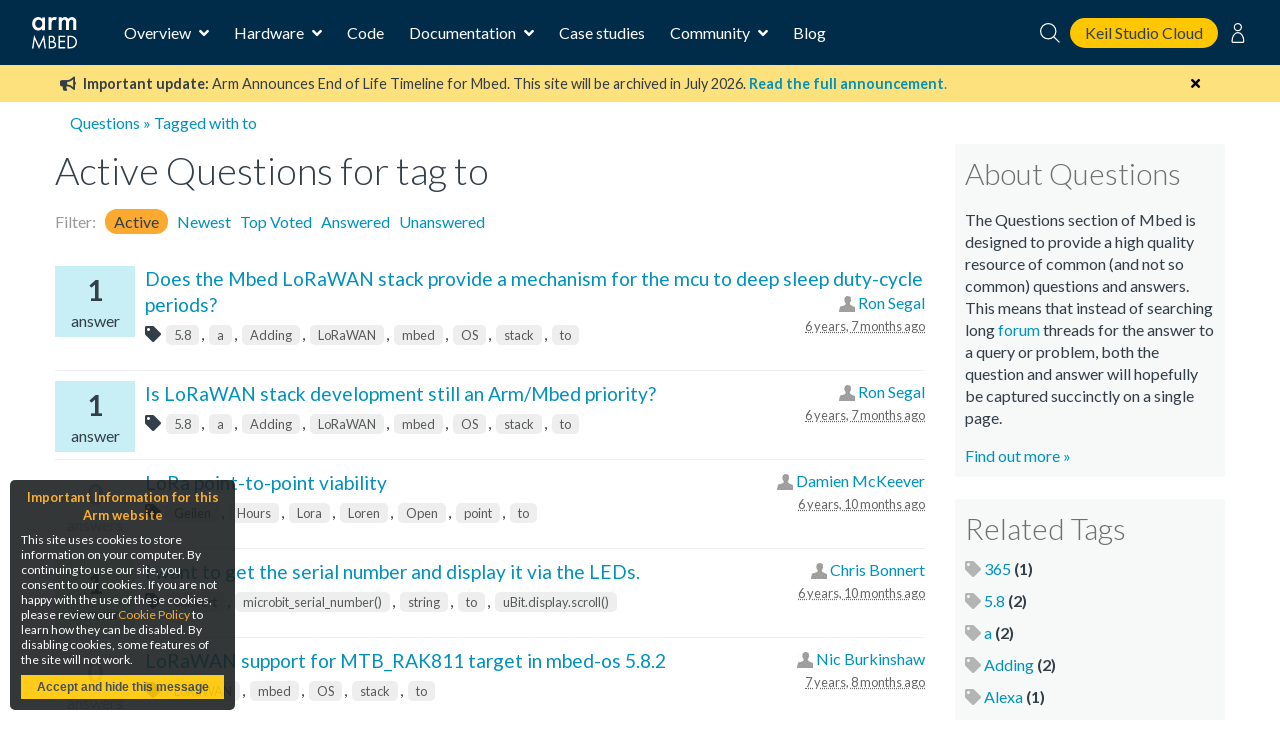

--- FILE ---
content_type: text/html; charset=utf-8
request_url: https://os.mbed.com/questions/tag/to/
body_size: 9637
content:
<!DOCTYPE html>






<html class="no-js" lang="en">

<head>
    

    <title>

Questions for tag to

 | Mbed</title>
    

    <meta charset="utf-8" />
    <meta http-equiv="X-UA-Compatible" content="IE=9; IE=8; IE=7; IE=EDGE" />
    <!-- Set the viewport width to device width for mobile -->
    <meta name="viewport" content="user-scalable=yes,width=device-width,initial-scale=0.9" />

    

<!-- Google Analytics -->
<script>
(function(i,s,o,g,r,a,m){i['GoogleAnalyticsObject']=r;i[r]=i[r]||function(){
(i[r].q=i[r].q||[]).push(arguments)},i[r].l=1*new Date();a=s.createElement(o),
m=s.getElementsByTagName(o)[0];a.async=1;a.src=g;m.parentNode.insertBefore(a,m)
})(window,document,'script','https://www.google-analytics.com/analytics.js','ga');

ga('create', 'UA-1447836-8');
ga('require', 'GTM-WXMLD4S')
</script>

<!-- Google Tag Manager -->
<script>(function(w,d,s,l,i){w[l]=w[l]||[];w[l].push({'gtm.start':
new Date().getTime(),event:'gtm.js'});var f=d.getElementsByTagName(s)[0],
j=d.createElement(s),dl=l!='dataLayer'?'&l='+l:'';j.async=true;j.src=
'https://www.googletagmanager.com/gtm.js?id='+i+dl+'&gtm_auth=SMYNPwM0ICsV00c1ZHETqQ&gtm_preview=env-2&gtm_cookies_win=x';f.parentNode.insertBefore(j,f);
})(window,document,'script','dataLayer','GTM-M6FZ495');</script>


    <script>
    (function(h,o,t,j,a,r){
        h.hj=h.hj||function(){(h.hj.q=h.hj.q||[]).push(arguments)};
        h._hjSettings={hjid:971746,hjsv:6};
        a=o.getElementsByTagName('head')[0];
        r=o.createElement('script');r.async=1;
        r.src=t+h._hjSettings.hjid+j+h._hjSettings.hjsv;
        a.appendChild(r);
    })(window,document,'https://static.hotjar.com/c/hotjar-','.js?sv=');
</script>



<!-- Favicons -->
<link rel="apple-touch-icon" sizes="57x57" href="/static/img/favicons/apple-icon-57x57.png">
<link rel="apple-touch-icon" sizes="60x60" href="/static/img/favicons/apple-icon-60x60.png">
<link rel="apple-touch-icon" sizes="72x72" href="/static/img/favicons/apple-icon-72x72.png">
<link rel="apple-touch-icon" sizes="76x76" href="/static/img/favicons/apple-icon-76x76.png">
<link rel="apple-touch-icon" sizes="114x114" href="/static/img/favicons/apple-icon-114x114.png">
<link rel="apple-touch-icon" sizes="120x120" href="/static/img/favicons/apple-icon-120x120.png">
<link rel="apple-touch-icon" sizes="144x144" href="/static/img/favicons/apple-icon-144x144.png">
<link rel="apple-touch-icon" sizes="152x152" href="/static/img/favicons/apple-icon-152x152.png">
<link rel="apple-touch-icon" sizes="180x180" href="/static/img/favicons/apple-icon-180x180.png">
<link rel="icon" type="image/png" sizes="192x192"  href="/static/img/favicons/android-icon-192x192.png">
<link rel="icon" type="image/png" sizes="32x32" href="/static/img/favicons/favicon-32x32.png">
<link rel="icon" type="image/png" sizes="96x96" href="/static/img/favicons/favicon-96x96.png">
<link rel="icon" type="image/png" sizes="16x16" href="/static/img/favicons/favicon-16x16.png">
<link rel="manifest" href="/static/img/favicons/manifest.json">
<link rel="shortcut icon" href="/static/img/favicon.ico?">
<meta name="msapplication-TileColor" content="#ffffff">
<meta name="msapplication-TileImage" content="/static/img/favicons/ms-icon-144x144.png">
<meta name="theme-color" content="#ffffff">

<link rel="stylesheet" href="https://fonts.googleapis.com/css?family=Lato:300,400,700">

<link rel="stylesheet" href="/static/CACHE/css/output.811e2930ab34.css" type="text/css">


    
<link type="text/css" href="/static/css/questions/questions.css" rel="stylesheet"/>

    

    <link rel="stylesheet" type="text/css" href="/static/legacy-main.986d36e4640c.css">
    <script type="text/javascript" src="/static/legacy-bundle.d4c318d04056.js"></script>

    <script src="/static/CACHE/js/output.b4f0ddd57a31.js"></script>
    <script type="text/javascript">
        var MTIProjectId='531df303-da6d-4e1e-934d-ec3ecdc164a9';
        (function() {
            var mtiTracking = document.createElement('script');
            mtiTracking.type='text/javascript';
            mtiTracking.async='true';
            mtiTracking.src="/static/js/mtiFontTrackingCode.js";
            (document.getElementsByTagName('head')[0]||document.getElementsByTagName('body')[0]).appendChild( mtiTracking );
        })();
    </script>

    
    


    
</head>

<body>

    <!-- Google Tag Manager (noscript) -->
    <noscript><iframe src="https://www.googletagmanager.com/ns.html?id=GTM-M6FZ495&gtm_auth=3a8Vwkp5SsDiYq6tYR1ObQ&gtm_preview=env-6&gtm_cookies_win=x"
    height="0" width="0" style="display:none;visibility:hidden"></iframe></noscript>
    <!-- End Google Tag Manager (noscript) -->

    








<div class="mbed-nav">
    <div class="mbed-nav__mobile-menu-control">
        <i class="mbed-nav__mobile-menu-control-open fas fa-bars fa-fw"></i>
        <i class="mbed-nav__mobile-menu-control-close fas fa-times is-hidden fa-fw"></i>
        <i class="mbed-nav__mobile-menu-control-back fas fa-angle-left is-hidden fa-fw"></i>
    </div>
    <div class="mbed-nav__logo">
        <a href="https://os.mbed.com">
            <svg><use xlink:href="/static/img/mbed_nav_spritesheet.8ac20221a123.svg?v3#logo"></use></svg>
        </a>
    </div>
    <div class="mbed-nav__menu">

        <!-- Main menu -->
        <nav class="mbed-nav__main-menu">
            <ul class="mbed-nav__dropdown-menu">
                <li class="has-dropdown">
                    Overview

                    <div class="mbed-nav__dropdown-menu-content">

                        <!-- Overview dropdown menu -->
                        <div class="mbed-nav__overview-menu">
                            <section>
                                <p>Operating system</p>
                                <ul>
                                    <li>
                                        <a href="https://os.mbed.com/mbed-os/" class="mbed-nav__icon-link-detail">
                                            <svg><use xlink:href="/static/img/mbed_nav_spritesheet.8ac20221a123.svg?v3#mbed_os"></use></svg>
                                            <div>
                                                <p>Mbed OS</p>
                                                <p>The open source OS for Cortex-M devices</p>
                                            </div>
                                        </a>
                                    </li>
                                </ul>
                            </section>

                            <section>
                                <p>Development tools</p>
                                <ul>
                                    <li>
                                        <a href="https://www.keil.arm.com/mbed/?utm_source=mbed_com&utm_medium=compiler_button&utm_campaign=mbed_com_promo" class="mbed-nav__icon-link-detail">
                                             <svg><use href="/static/img/keil_studio_icon.2c56c28014c6.svg?#keil_studio_icon"></use></svg>
                                            <div>
                                                <p>Keil Studio Cloud</p>
                                                <p>Arm's IDE for IoT, embedded and Mbed development</p>
                                            </div>
                                         </a>
                                     </li>
                                    <li>
                                        <a href="https://os.mbed.com/studio/" class="mbed-nav__icon-link-detail">
                                            <svg><use xlink:href="/static/img/mbed_nav_spritesheet.8ac20221a123.svg?v3#mbed_studio"></use></svg>
                                            <div>
                                                <p>Mbed Studio</p>
                                                <p>Download the desktop IDE for Mbed OS</p>
                                            </div>
                                        </a>
                                    </li>
                                    <li>
                                        <a href="https://os.mbed.com/docs/mbed-os/latest/quick-start/offline-with-mbed-cli.html" class="mbed-nav__icon-link-detail">

                                            <svg><use xlink:href="/static/img/mbed_nav_spritesheet.8ac20221a123.svg?v3#mbed_cli"></use></svg>
                                            <div>
                                               <p>Mbed CLI</p>
                                               <p>Command line access to Mbed tools and services</p>
                                            </div>
                                        </a>
                                    </li>
                                </ul>
                            </section>

                            <section>
                                <p>Security and Connectivity</p>
                                <ul>
                                    <li>
                                        <a href="https://tls.mbed.org" class="mbed-nav__icon-link-detail">
                                            <svg><use xlink:href="/static/img/mbed_nav_spritesheet.8ac20221a123.svg?v3#mbed_tls_crypto"></use></svg>
                                            <div>
                                                <p>Mbed TLS and Mbed Crypto</p>
                                                <p>Industry standard TLS stack and crypto library</p>
                                            </div>
                                        </a>
                                    </li>
                                    <li>
                                        <a href="https://os.mbed.com/connectivity-technologies/" class="mbed-nav__icon-link-detail">
                                            <svg><use xlink:href="/static/img/mbed_nav_spritesheet.8ac20221a123.svg?v3#connectivity"></use></svg>
                                            <div>
                                                <p>Connectivity</p>
                                                <p>BLE, WiFi, Cellular, LoRaWAN and more</p>
                                            </div>
                                        </a>
                                    </li>
                                </ul>
                            </section>
                        </div>
                    </div>
                </li>
                <li class="has-dropdown">
                    Hardware

                    <!-- Hardware dropdown menu -->
                    <div class="mbed-nav__dropdown-menu-content">
                        <div class="mbed-nav__hardware-dropdown">
                            <ul class="mbed-nav__hardware-menu">
                                <li>
                                    <a href="https://os.mbed.com/platforms/" class="mbed-nav__icon-link-detail">
                                        <svg><use xlink:href="/static/img/mbed_nav_spritesheet.8ac20221a123.svg?v3#boards"></use></svg>
                                        <div>
                                            <p>Boards</p>
                                            <p>Build your Mbed projects with development boards for Arm Cortex processors and MCUs</p>
                                        </div>
                                    </a>
                                </li>
                                <li>
                                    <a href="https://os.mbed.com/modules/" class="mbed-nav__icon-link-detail">
                                        <svg><use xlink:href="/static/img/mbed_nav_spritesheet.8ac20221a123.svg?v3#modules"></use></svg>
                                        <div>
                                            <p>Modules</p>
                                            <p>Modules include a MCU, connectivity and onboard memory, making them ideal for designing IoT products for mass production</p>
                                        </div>
                                    </a>
                                </li>
                                <li>
                                    <a href="https://os.mbed.com/components/" class="mbed-nav__icon-link-detail">
                                        <svg><use xlink:href="/static/img/mbed_nav_spritesheet.8ac20221a123.svg?v3#components"></use></svg>
                                        <div>
                                            <p>Components</p>
                                            <p>The component database hosts libraries for different sensors, actuators, radios, inputs, middleware and IoT services</p>
                                        </div>
                                    </a>
                                </li>
                                <li>
                                    <a href="https://os.mbed.com/hardware/" class="mbed-nav__icon-link-detail">
                                        <svg><use xlink:href="/static/img/mbed_nav_spritesheet.8ac20221a123.svg?v3#hardware_overview"></use></svg>
                                        <div>
                                            <p>Hardware overview & Mbed Enabled</p>
                                            <p>Learn about hardware support for Mbed, as well as the Mbed Enabled program, which identifies Mbed compatible products</p>
                                        </div>
                                    </a>
                                </li>
                                <li>
                                    <a href="https://os.mbed.com/docs/mbed-os/latest/porting/arm-mbed-hdk.html" class="mbed-nav__icon-link-detail">
                                        <svg><use xlink:href="/static/img/mbed_nav_spritesheet.8ac20221a123.svg?v3#mbed_hdk"></use></svg>
                                        <div>
                                            <p>Mbed HDK</p>
                                            <p>Reference designs, schematics and board layouts to develop production hardware and Mbed-compatible development boards</p>
                                        </div>
                                    </a>
                                </li>
                            </ul>
                        </div>
                    </div>

                </li>
                <li><a href="https://os.mbed.com/code/">Code</a></li>
                <li class="has-dropdown">
                    Documentation

                    <!-- Documentation dropdown menu -->
                    <div class="mbed-nav__dropdown-menu-content">
                        <div class="mbed-nav__documentation-dropdown">
                            <ul class="mbed-nav__documentation-menu">
                                <li>
                                    <a href="https://os.mbed.com/docs/mbed-os/">Mbed OS</a>
                                </li>
                                <li>
                                    <a
                                        href="https://developer.arm.com/documentation/102497/latest/Arm-Keil-Studio-Cloud">
                                        Keil Studio
                                    </a>
                                </li>
                                <li>
                                    <a href="https://os.mbed.com/docs/mbed-studio/">Mbed Studio</a>
                                </li>
                            </ul>
                        </div>
                    </div>
                </li>
                <li><a href="https://os.mbed.com/built-with-mbed/">Case studies</a></li>
                <li class="has-dropdown">
                    Community

                    <!-- Community dropdown menu -->
                    <div class="mbed-nav__dropdown-menu-content">
                        <div class="mbed-nav__community-dropdown">
                            <ul class="mbed-nav__community-menu">
                                <li>
                                    <a href="https://forums.mbed.com">Forum</a>
                                </li>
                                <li>
                                    <a href="https://os.mbed.com/docs/mbed-os/latest/contributing/index.html">Contribute</a>
                                </li>
                                <li>
                                    <a href="https://www.youtube.com/playlist?list=PLKjl7IFAwc4R4plIZe4IuHlsn8zW7rvKh">Mbed OS Tech Forum</a>
                                </li>
                                <li>
                                    <a href="https://os.mbed.com/support/">Report a problem</a>
                                </li>
                            </ul>
                        </div>
                    </div>
                </li>
                <li>
                    <a href="https://os.mbed.com/blog/">Blog</a>
                </li>
            </ul>
        </nav>
    </div>
    <div class="mbed-nav__user-controls">
        <div class="mbed-nav__user-controls-top">
            <div class="mbed-nav__search">
                <form id="mbed-nav__search-box" class="is-hidden" action="https://os.mbed.com/search" method="GET">
                    <div class="mbed-nav__search-box">
                        <input type="search" name="q" placeholder="Search...">
                        <button type="submit">
                            <svg class="stroke-white"><use xlink:href="/static/img/mbed_nav_spritesheet.8ac20221a123.svg?v3#search"></use></svg>
                        </button>
                    </div>
                </form>
                <i class="mbed-nav__search-close fas fa-times is-hidden"></i>
                <svg class="mbed-nav__search-open stroke-white"><use xlink:href="/static/img/mbed_nav_spritesheet.8ac20221a123.svg?v3#search"></use></svg>
            </div>
            <a class="mbed-nav__cta" href="https://studio.keil.arm.com/mbed" target="_blank">
                Keil Studio Cloud
            </a>

            
                
                <nav class="mbed-nav__logged-out-nav">
                    <ul class="mbed-nav__dropdown-menu">
                        <li>
                            <svg class="stroke-white"><use xlink:href="/static/img/mbed_nav_spritesheet.8ac20221a123.svg?v3#profile"></use></svg>

                            <!-- Logged out dropdown menu -->
                            <div class="mbed-nav__dropdown-menu-content">
                                <div class="mbed-nav__logged-out-dropdown">
                                    <ul class="mbed-nav__logged-out-menu">
                                        <li><a href="/account/login/?next=/questions/tag/to/">Log in or Sign up</a></li>
                                    </ul>
                                </div>
                            </div>
                        </li>
                    </ul>
                </nav>
                
            
        </div>
    </div>
    <div class="mbed-nav__spacer"></div>
</div>
<div class="mbed-nav__mobile-menu-cover is-hidden">
    <div class="mbed-nav__mobile-menu">

        <div id="mbed-nav__main-menu-mobile">
            <div class="mbed-nav__user-controls-mobile">
                <div class="mbed-nav__user-controls-top-mobile">
                    <form action="https://os.mbed.com/search" method="GET">
                        <div class="mbed-nav__search-box mbed-nav__search-box--light">
                            <input type="search" name="q" placeholder="Search...">
                            <button type="submit">
                                <svg class="stroke-dark-grey"><use xlink:href="/static/img/mbed_nav_spritesheet.8ac20221a123.svg?v3#search"></use></svg>
                            </button>
                        </div>
                    </form>
                    
                        
                        <a href="/account/login/?next=/questions/tag/to/">Log in or Sign up</a>
                        
                    
                </div>
            </div>

            <ul class="mbed-nav__side-menu">
                <li>
                    <input type="checkbox" name="accordion-toggle" id="overview-accordion">
                    <label for="overview-accordion">Overview</label>
                    <div class="accordion_content">
                        <ul class="overview-menu-mobile">
                            <li>
                                <p>Operating system</p>
                                <ul>
                                    <li>
                                        <a href="https://os.mbed.com/mbed-os/" class="mbed-nav__icon-link">
                                            <svg><use xlink:href="/static/img/mbed_nav_spritesheet.8ac20221a123.svg?v3#mbed_os"></use></svg>
                                            <p>Mbed OS</p>
                                        </a>
                                    </li>
                                    

                                </ul>
                            </li>
                            <li>
                                <p>Development tools</p>
                                <ul>
                                    <li>
                                        <a href="https://os.mbed.com/studio/" class="mbed-nav__icon-link">
                                            <svg><use xlink:href="/static/img/mbed_nav_spritesheet.8ac20221a123.svg?v3#mbed_studio"></use></svg>
                                            <p>Mbed Studio</p>
                                        </a>
                                    </li>
                                    <li>
                                        <a href="https://www.keil.arm.com/mbed/?utm_source=mbed_com&utm_medium=compiler_button&utm_campaign=mbed_com_promo" class="mbed-nav__icon-link">
                                             <svg><use href="/static/img/keil_studio_icon.2c56c28014c6.svg?#keil_studio_icon"></use></svg>
                                            <p>Keil Studio</p>
                                        </a>
                                    </li>
                                    <li>
                                        <a href="https://os.mbed.com/docs/mbed-os/latest/quick-start/offline-with-mbed-cli.html" class="mbed-nav__icon-link">
                                            <svg><use xlink:href="/static/img/mbed_nav_spritesheet.8ac20221a123.svg?v3#mbed_cli"></use></svg>
                                            <p>Mbed CLI</p>
                                        </a>
                                    </li>
                                </ul>
                            </li>
                            <li>
                                <p>Security and connectivity</p>
                                <ul>
                                    <li>
                                        <a href="https://tls.mbed.org" class="mbed-nav__icon-link">
                                            <svg><use xlink:href="/static/img/mbed_nav_spritesheet.8ac20221a123.svg?v3#mbed_tls_crypto"></use></svg>
                                            <p>Mbed TLS and Mbed Crypto</p>
                                        </a>
                                    </li>
                                    <li>
                                        <a href="https://os.mbed.com/connectivity-technologies/" class="mbed-nav__icon-link">
                                            <svg><use xlink:href="/static/img/mbed_nav_spritesheet.8ac20221a123.svg?v3#connectivity"></use></svg>
                                            <p>Connectivity</p>
                                        </a>
                                    </li>
                                </ul>
                            </li>
                        </ul>
                    </div>
                </li>
                <li>
                    <input type="checkbox" name="accordion-toggle" id="hardware-accordion">
                    <label for="hardware-accordion">Hardware</label>
                    <div class="accordion_content">
                        <ul>
                            <li>
                                <a href="https://os.mbed.com/platforms/" class="mbed-nav__icon-link">
                                    <svg><use xlink:href="/static/img/mbed_nav_spritesheet.8ac20221a123.svg?v3#boards"></use></svg>
                                    <p>Boards</p>
                                </a>
                            </li>
                            <li>
                                <a href="https://os.mbed.com/modules/" class="mbed-nav__icon-link">
                                    <svg><use xlink:href="/static/img/mbed_nav_spritesheet.8ac20221a123.svg?v3#modules"></use></svg>
                                    <p>Modules</p>
                                </a>
                            </li>
                            <li>
                                <a href="https://os.mbed.com/components/" class="mbed-nav__icon-link">
                                    <svg><use xlink:href="/static/img/mbed_nav_spritesheet.8ac20221a123.svg?v3#components"></use></svg>
                                    <p>Components</p>
                                </a>
                            </li>
                            <li>
                                <a href="https://os.mbed.com/hardware/" class="mbed-nav__icon-link">
                                    <svg><use xlink:href="/static/img/mbed_nav_spritesheet.8ac20221a123.svg?v3#hardware_overview"></use></svg>
                                    <p>Hardware overview & Mbed Enabled</p>
                                </a>
                            </li>
                            <li>
                                <a href="https://os.mbed.com/docs/mbed-os/latest/porting/arm-mbed-hdk.html" class="mbed-nav__icon-link">
                                    <svg><use xlink:href="/static/img/mbed_nav_spritesheet.8ac20221a123.svg?v3#mbed_hdk"></use></svg>
                                    <p>Mbed HDK</p>
                                </a>
                            </li>
                        </ul>
                    </div>
                </li>
                <li><a href="https://os.mbed.com/code/">Code</a></li>
                <li>
                    <input type="checkbox" name="accordion-toggle" id="documentation-accordion">
                    <label for="documentation-accordion">Documentation</label>
                    <div class="accordion_content">
                        <ul>
                            <li><a href="https://os.mbed.com/docs/mbed-os/">Mbed OS</a></li>
                            <li><a href="https://os.mbed.com/docs/mbed-studio/">Mbed Studio</a></li>
                            <li>
                              <a
                                href="https://developer.arm.com/documentation/102497/1-5/Arm-Keil-Studio/?utm_source=mbed_com&utm_medium=nav_docs_link&utm_campaign=mbed_com_promo">
                                Keil Studio
                              </a>
                            </li>
                        </ul>
                    </div>
                </li>
                <li><a href="https://os.mbed.com/built-with-mbed/">Case studies</a></li>
                <li>
                    <input type="checkbox" name="accordion-toggle" id="community-accordion">
                    <label for="community-accordion">Community</label>
                    <div class="accordion_content">
                        <ul>
                            <li><a href="https://forums.mbed.com">Forum</a></li>
                            <li><a href="https://os.mbed.com/docs/mbed-os/latest/contributing/index.html">Contribute</a></li>
                            <li><a href="https://www.youtube.com/playlist?list=PLKjl7IFAwc4R4plIZe4IuHlsn8zW7rvKh">Mbed OS Tech Forum</a></li>
                            <li><a href="https://os.mbed.com/support/">Report a problem</a></li>
                        </ul>
                    </div>
                </li>
                <li><a href="https://os.mbed.com/blog/">Blog</a></li>
            </ul>
        </div>

        
    </div>
</div>



    <div id="main-content">
        

        

        

        
            
<div class="banner warning" data-dismissable data-dismissable-id="mbed_deprecation_july_2024">
  <div class="banner-row">
    <button class="dismiss-button fas fa-times"></button>
    
 <p>
	 <i class="fas fa-bullhorn" aria-hidden="true"></i>
     <strong>Important update:</strong> Arm Announces End of Life Timeline for Mbed. This site will be archived in July 2026.
	 <a href="https://os.mbed.com/blog/entry/Important-Update-on-Mbed/" target="_blank">
		 <strong>Read the full announcement</strong>.
	 </a>
 </p>

  </div>
</div>


        

        
            

        

        
        <div>
            <div class="row" id="top">
                <div class="six columns">
                    <div class="breadcrumbs">
                        


<a href="/questions">Questions</a>



&raquo; Tagged with to



                    </div>
                </div>
                <div class="six columns header search-block">
                    
                    
                </div>
            </div>
            
        </div>
        

        
<div class="row">
    <div class="nine columns main-content" id="mbed-content">
        
    
    <h2 class="qheader">
         Active Questions for tag to
        
        
        
        
        
        
        
            &nbsp;
     </h2>



    <div class="page-header">
        <dl class="sub-nav">
            <dt>Filter:</dt>
            <dd  class="active" ><a title="Questions with the latest activity first" href="?sort=">Active</a></dd>
            <dd ><a title="Questions in the order they were posted" href="?sort=created">Newest</a></dd>
            <dd  href="?sort=votes"><a title="Questions with the most votes first" href="?sort=votes">Top Voted</a></dd>
            <dd ><a title="Questions with an accepted answer" href="?sort=answered">Answered</a></dd>
            <dd ><a title="Questions that have no answers" href="?sort=unanswered">Unanswered</a></dd>
             
        </dl>
    </div>
    
    


<div  class="question">
    <a href="/questions/84894/Does-the-Mbed-LoRaWAN-stack-provide-a-me/" style="color: inherit !important;">
        <div class="stats">
            
            <div class="answers hasanswers" title="This question has 1 answers.">
            
            <div class="qstat">1</div> answer
            </div>
        </div>
    </a>
    <a href="/questions/84894/Does-the-Mbed-LoRaWAN-stack-provide-a-me/" class="title" title="We&#x27;re currently using a modified STM/Semtech LoRaWAN stack for the sensor boards that we design (currently incorporating AcSIP S76S mcu/radio modules…">Does the Mbed LoRaWAN stack provide a mechanism for the mcu to deep sleep duty-cycle periods?</a>
    
    <span class="qdata">
        

<span class="author_info">
    <img class="icon" src="/media/cache/img/default_profile.jpg.16x16_q85_crop-center.jpg" alt="" />
    <a href="/users/kiwironnie/">Ron Segal</a>
</span>
<br>
        <abbr title="Thu 06 Jun 2019 09:35">6 years, 7 months ago</abbr>
    </span>
    <p class="tags">
    
    <i class="fas fa-tag" aria-hidden="true"></i>
    
    <a href="/questions/tag/5.8">5.8</a>, 
    
    <a href="/questions/tag/a">a</a>, 
    
    <a href="/questions/tag/Adding">Adding</a>, 
    
    <a href="/questions/tag/LoRaWAN">LoRaWAN</a>, 
    
    <a href="/questions/tag/mbed">mbed</a>, 
    
    <a href="/questions/tag/OS">OS</a>, 
    
    <a href="/questions/tag/stack">stack</a>, 
    
    <a href="/questions/tag/to">to</a>
    
    
    </p>
</div>



<div  class="question">
    <a href="/questions/84892/Is-LoRaWAN-stack-development-still-an-Ar/" style="color: inherit !important;">
        <div class="stats">
            
            <div class="answers hasanswers" title="This question has 1 answers.">
            
            <div class="qstat">1</div> answer
            </div>
        </div>
    </a>
    <a href="/questions/84892/Is-LoRaWAN-stack-development-still-an-Ar/" class="title" title="Hi Folks

We&#x27;ve been considering shifting from using a modified STM/Semtech LoRaWAN stack for the sensor boards that we design (currently incorpora…">Is LoRaWAN stack development still an Arm/Mbed priority?</a>
    
    <span class="qdata">
        

<span class="author_info">
    <img class="icon" src="/media/cache/img/default_profile.jpg.16x16_q85_crop-center.jpg" alt="" />
    <a href="/users/kiwironnie/">Ron Segal</a>
</span>
<br>
        <abbr title="Thu 06 Jun 2019 09:31">6 years, 7 months ago</abbr>
    </span>
    <p class="tags">
    
    <i class="fas fa-tag" aria-hidden="true"></i>
    
    <a href="/questions/tag/5.8">5.8</a>, 
    
    <a href="/questions/tag/a">a</a>, 
    
    <a href="/questions/tag/Adding">Adding</a>, 
    
    <a href="/questions/tag/LoRaWAN">LoRaWAN</a>, 
    
    <a href="/questions/tag/mbed">mbed</a>, 
    
    <a href="/questions/tag/OS">OS</a>, 
    
    <a href="/questions/tag/stack">stack</a>, 
    
    <a href="/questions/tag/to">to</a>
    
    
    </p>
</div>



<div  class="question">
    <a href="/questions/85219/LoRa-point-to-point-viability/" style="color: inherit !important;">
        <div class="stats">
            
            <div class="answers noanswers" title="This question has no answers.">
            
            <div class="qstat">0</div> answers
            </div>
        </div>
    </a>
    <a href="/questions/85219/LoRa-point-to-point-viability/" class="title" title="We are worried that a network built to use LoRa point-to-point might become non-viable if LoRaWAN becomes successful and popular, so that the point-t…">LoRa point-to-point viability</a>
    
    <span class="qdata">
        

<span class="author_info">
    <img class="icon" src="/media/cache/img/default_profile.jpg.16x16_q85_crop-center.jpg" alt="" />
    <a href="/users/DamienMcKeever/">Damien McKeever</a>
</span>
<br>
        <abbr title="Fri 22 Mar 2019 21:16">6 years, 10 months ago</abbr>
    </span>
    <p class="tags">
    
    <i class="fas fa-tag" aria-hidden="true"></i>
    
    <a href="/questions/tag/Geilen">Geilen</a>, 
    
    <a href="/questions/tag/Hours">Hours</a>, 
    
    <a href="/questions/tag/Lora">Lora</a>, 
    
    <a href="/questions/tag/Loren">Loren</a>, 
    
    <a href="/questions/tag/Open">Open</a>, 
    
    <a href="/questions/tag/point">point</a>, 
    
    <a href="/questions/tag/to">to</a>
    
    
    </p>
</div>



<div  class="question">
    <a href="/questions/85156/I-want-to-get-the-serial-number-and-disp/" style="color: inherit !important;">
        <div class="stats">
            
            <div class="answers solved"  title="This question has been solved.">
            
            <div class="qstat">1</div> answer
            </div>
        </div>
    </a>
    <a href="/questions/85156/I-want-to-get-the-serial-number-and-disp/" class="title" title="I want to get the serial number and display it via the LEDs.

I have this code to get the serial number:

uint32_t sn = microbit_serial_number();…">I want to get the serial number and display it via the LEDs.</a>
    
    <span class="qdata">
        

<span class="author_info">
    <img class="icon" src="/media/cache/img/default_profile.jpg.16x16_q85_crop-center.jpg" alt="" />
    <a href="/users/ChrisBon/">Chris Bonnert</a>
</span>
<br>
        <abbr title="Mon 18 Mar 2019 16:46">6 years, 10 months ago</abbr>
    </span>
    <p class="tags">
    
    <i class="fas fa-tag" aria-hidden="true"></i>
    
    <a href="/questions/tag/convert">convert</a>, 
    
    <a href="/questions/tag/microbit_serial_number()">microbit_serial_number()</a>, 
    
    <a href="/questions/tag/string">string</a>, 
    
    <a href="/questions/tag/to">to</a>, 
    
    <a href="/questions/tag/uBit.display.scroll()">uBit.display.scroll()</a>
    
    
    </p>
</div>



<div  class="question">
    <a href="/questions/81016/LoRaWAN-support-for-MTB_RAK811-target-in/" style="color: inherit !important;">
        <div class="stats">
            
            <div class="answers noanswers" title="This question has no answers.">
            
            <div class="qstat">0</div> answers
            </div>
        </div>
    </a>
    <a href="/questions/81016/LoRaWAN-support-for-MTB_RAK811-target-in/" class="title" title="Hi,

I am very happy with the LoRaWAN node example running on the STMicro DISCO-072CZ-LRWAN1 and I posted about it on my site: - https://nicbkw.com…">LoRaWAN support for MTB_RAK811 target in mbed-os 5.8.2</a>
    
    <span class="qdata">
        

<span class="author_info">
    <img class="icon" src="/media/cache/img/default_profile.jpg.16x16_q85_crop-center.jpg" alt="" />
    <a href="/users/nicbkw/">Nic Burkinshaw</a>
</span>
<br>
        <abbr title="Wed 02 May 2018 10:55">7 years, 8 months ago</abbr>
    </span>
    <p class="tags">
    
    <i class="fas fa-tag" aria-hidden="true"></i>
    
    <a href="/questions/tag/LoRaWAN">LoRaWAN</a>, 
    
    <a href="/questions/tag/mbed">mbed</a>, 
    
    <a href="/questions/tag/OS">OS</a>, 
    
    <a href="/questions/tag/stack">stack</a>, 
    
    <a href="/questions/tag/to">to</a>
    
    
    </p>
</div>



<div  class="question">
    <a href="/questions/80965/lpc4337-to-54608-migration/" style="color: inherit !important;">
        <div class="stats">
            
            <div class="answers hasanswers" title="This question has 1 answers.">
            
            <div class="qstat">1</div> answer
            </div>
        </div>
    </a>
    <a href="/questions/80965/lpc4337-to-54608-migration/" class="title" title="dear, can you tell me if it&#x27;s possible migration of my code on lpc4337 on 54608 demo board?
thanks
Mostarda N.
naz.mostarda@gmail.com
">lpc4337 to 54608 migration</a>
    
    <span class="qdata">
        

<span class="author_info">
    <img class="icon" src="/media/cache/img/default_profile.jpg.16x16_q85_crop-center.jpg" alt="" />
    <a href="/users/deltamacchinerieti/">nazzareno mostarda</a>
</span>
<br>
        <abbr title="Fri 20 Apr 2018 21:32">7 years, 9 months ago</abbr>
    </span>
    <p class="tags">
    
    <i class="fas fa-tag" aria-hidden="true"></i>
    
    <a href="/questions/tag/how">how</a>, 
    
    <a href="/questions/tag/LPCXpresso54608&#x27;s">LPCXpresso54608&#x27;s</a>, 
    
    <a href="/questions/tag/Panel">Panel</a>, 
    
    <a href="/questions/tag/the">the</a>, 
    
    <a href="/questions/tag/to">to</a>, 
    
    <a href="/questions/tag/touch">touch</a>, 
    
    <a href="/questions/tag/use">use</a>
    
    
    </p>
</div>



<div  class="question">
    <a href="/questions/80946/Sample-program-for-NRF52832-read-on-one-/" style="color: inherit !important;">
        <div class="stats">
            
            <div class="answers noanswers" title="This question has no answers.">
            
            <div class="qstat">0</div> answers
            </div>
        </div>
    </a>
    <a href="/questions/80946/Sample-program-for-NRF52832-read-on-one-/" class="title" title="Looking for something where I can push say button 1 on one nrf52832DK and have it light the LED1 on the 2nd NRF52832DK
Thank you">Sample program for NRF52832. read on one NRF52832 DK and send to 2nd NRF52832DK</a>
    
    <span class="qdata">
        

<span class="author_info">
    <img class="icon" src="/media/cache/img/default_profile.jpg.16x16_q85_crop-center.jpg" alt="" />
    <a href="/users/DarrylG/">Darryl Gilbert</a>
</span>
<br>
        <abbr title="Wed 18 Apr 2018 19:06">7 years, 9 months ago</abbr>
    </span>
    <p class="tags">
    
    <i class="fas fa-tag" aria-hidden="true"></i>
    
    <a href="/questions/tag/another">another</a>, 
    
    <a href="/questions/tag/nrf52832">nrf52832</a>, 
    
    <a href="/questions/tag/to">to</a>
    
    
    </p>
</div>



<div  class="question">
    <a href="/questions/80770/cannot-flash-blink_led_LPC1768bin-to-the/" style="color: inherit !important;">
        <div class="stats">
            
            <div class="answers hasanswers" title="This question has 1 answers.">
            
            <div class="qstat">1</div> answer
            </div>
        </div>
    </a>
    <a href="/questions/80770/cannot-flash-blink_led_LPC1768bin-to-the/" class="title" title="I am running Linux mint with LPC 1768 using online compiler.

When I tried to flash the mbed card , I got this error:

Failed- insufficient permi…">cannot flash blink_led_LPC1768.bin to the board.</a>
    
    <span class="qdata">
        

<span class="author_info">
    <img class="icon" src="/media/cache/img/default_profile.jpg.16x16_q85_crop-center.jpg" alt="" />
    <a href="/users/nickstl/">samira samilan</a>
</span>
<br>
        <abbr title="Fri 06 Apr 2018 02:38">7 years, 9 months ago</abbr>
    </span>
    <p class="tags">
    
    <i class="fas fa-tag" aria-hidden="true"></i>
    
    <a href="/questions/tag/Download">Download</a>, 
    
    <a href="/questions/tag/fail">fail</a>, 
    
    <a href="/questions/tag/to">to</a>
    
    
    </p>
</div>



<div  class="question">
    <a href="/questions/80798/Im-not-able-to-export-the-blinky-project/" style="color: inherit !important;">
        <div class="stats">
            
            <div class="answers noanswers" title="This question has no answers.">
            
            <div class="qstat">0</div> answers
            </div>
        </div>
    </a>
    <a href="/questions/80798/Im-not-able-to-export-the-blinky-project/" class="title" title="When i try to export the blinky project to uvision5,gcc_arm and iar, the CLI says that REALTEK_RTL8195AM is not supported by uvision5/gcc_arm/ iar,. …">I&#x27;m not able to export the blinky project to  uvision/IAR/GCC_ARM for for the Realtek Ameba board.</a>
    
    <span class="qdata">
        

<span class="author_info">
    <img class="icon" src="/media/cache/img/default_profile.jpg.16x16_q85_crop-center.jpg" alt="" />
    <a href="/users/Ashokchilukuri/">Ashok C</a>
</span>
<br>
        <abbr title="Tue 03 Apr 2018 12:14">7 years, 9 months ago</abbr>
    </span>
    <p class="tags">
    
    <i class="fas fa-tag" aria-hidden="true"></i>
    
    <a href="/questions/tag/Ameba">Ameba</a>, 
    
    <a href="/questions/tag/Blinky">Blinky</a>, 
    
    <a href="/questions/tag/Board.">Board.</a>, 
    
    <a href="/questions/tag/Export">Export</a>, 
    
    <a href="/questions/tag/for">for</a>, 
    
    <a href="/questions/tag/not">not</a>, 
    
    <a href="/questions/tag/project">project</a>, 
    
    <a href="/questions/tag/Realtek">Realtek</a>, 
    
    <a href="/questions/tag/the">the</a>, 
    
    <a href="/questions/tag/to">to</a>
    
    
    </p>
</div>



<div  class="question">
    <a href="/questions/80694/How-to-retype-stdstring-to-string/" style="color: inherit !important;">
        <div class="stats">
            
            <div class="answers solved"  title="This question has been solved.">
            
            <div class="qstat">2</div> answers
            </div>
        </div>
    </a>
    <a href="/questions/80694/How-to-retype-stdstring-to-string/" class="title" title="I am testing communication on Nucleo-32. I have got the string message from USB into a buffer - message is: 0.750

&lt;&lt;code&gt;&gt;
#include &quot;mbed.h&quot;
#in…">How to retype std::string to string</a>
    
    <span class="qdata">
        

<span class="author_info">
    <img class="icon" src="/media/cache/img/default_profile.jpg.16x16_q85_crop-center.jpg" alt="" />
    <a href="/users/LukasBier/">Lukas Bier</a>
</span>
<br>
        <abbr title="Tue 27 Mar 2018 20:29">7 years, 9 months ago</abbr>
    </span>
    <p class="tags">
    
    <i class="fas fa-tag" aria-hidden="true"></i>
    
    <a href="/questions/tag/array">array</a>, 
    
    <a href="/questions/tag/Char">Char</a>, 
    
    <a href="/questions/tag/float">float</a>, 
    
    <a href="/questions/tag/to">to</a>
    
    
    </p>
</div>




<div class="pagination">
    <div class="pages">
        
        <ul>    
            Page 
            
            
                
                <li class="paginate-current">1</li>
                
                
            
            
            
                
                
                <li class="paginate-link"><a rel="nofollow" href="?page=2">2</a></li>
                
            
            
            
                
                
                <li class="paginate-link"><a rel="nofollow" href="?page=3">3</a></li>
                
            
            
            
                
                
                <li class="paginate-link"><a rel="nofollow" href="?page=4">4</a></li>
                
            
            
            
                
                
                <li class="paginate-link"><a rel="nofollow" href="?page=5">5</a></li>
                
            
            
            
                
                
                <li class="paginate-link"><a rel="nofollow" href="?page=6">6</a></li>
                
            
            
            ...
            
            
            
                
                
                <li class="paginate-link"><a rel="nofollow" href="?page=10">10</a></li>
                
            
            
             
            <li class="paginate-next"><a rel="nofollow" href="?page=2">next &raquo;</a></li>
            
        </ul>
        
    </div>
</div>



    </div>

    <div class="three columns sidebar ">
        

<div class="panel radius">
	<h5 class="subheader">About Questions</h5>
	<p>The Questions section of Mbed is designed to provide a high quality resource of common (and not so common) questions and answers. This means that instead of searching long <a href="/forum/">forum</a> threads for the answer to a query or problem, both the question and answer will hopefully be captured succinctly on a single page.</p>
	<p><a href="/handbook/Questions">Find out more &raquo;</a></p>
</div>

<div class="panel radius populartags">
    
    <h5 class="subheader">Related Tags </h5>
    <ul class="taglist">
    
    <li>
        <a href="/questions/tag/365"> 365</a> <b>(1)</b>
    </li>
    
    <li>
        <a href="/questions/tag/5.8"> 5.8</a> <b>(2)</b>
    </li>
    
    <li>
        <a href="/questions/tag/a"> a</a> <b>(2)</b>
    </li>
    
    <li>
        <a href="/questions/tag/Adding"> Adding</a> <b>(2)</b>
    </li>
    
    <li>
        <a href="/questions/tag/Alexa"> Alexa</a> <b>(1)</b>
    </li>
    
    <li>
        <a href="/questions/tag/Ameba"> Ameba</a> <b>(1)</b>
    </li>
    
    <li>
        <a href="/questions/tag/an"> an</a> <b>(1)</b>
    </li>
    
    <li>
        <a href="/questions/tag/Analog"> Analog</a> <b>(1)</b>
    </li>
    
    <li>
        <a href="/questions/tag/and"> and</a> <b>(4)</b>
    </li>
    
    <li>
        <a href="/questions/tag/android"> android</a> <b>(1)</b>
    </li>
    
    <li>
        <a href="/questions/tag/another"> another</a> <b>(1)</b>
    </li>
    
    <li>
        <a href="/questions/tag/application"> application</a> <b>(1)</b>
    </li>
    
    <li>
        <a href="/questions/tag/ARM"> ARM</a> <b>(20)</b>
    </li>
    
    <li>
        <a href="/questions/tag/array"> array</a> <b>(1)</b>
    </li>
    
    <li>
        <a href="/questions/tag/Belly"> Belly</a> <b>(2)</b>
    </li>
    
    <li>
        <a href="/questions/tag/bit"> bit</a> <b>(1)</b>
    </li>
    
    <li>
        <a href="/questions/tag/BLE"> BLE</a> <b>(1)</b>
    </li>
    
    <li>
        <a href="/questions/tag/Blinky"> Blinky</a> <b>(1)</b>
    </li>
    
    <li>
        <a href="/questions/tag/Board."> Board.</a> <b>(1)</b>
    </li>
    
    <li>
        <a href="/questions/tag/boards"> boards</a> <b>(2)</b>
    </li>
    
    <li>
        <a href="/questions/tag/Bringing"> Bringing</a> <b>(3)</b>
    </li>
    
    <li>
        <a href="/questions/tag/build"> build</a> <b>(1)</b>
    </li>
    
    <li>
        <a href="/questions/tag/Char"> Char</a> <b>(1)</b>
    </li>
    
    <li>
        <a href="/questions/tag/cloud"> cloud</a> <b>(2)</b>
    </li>
    
    <li>
        <a href="/questions/tag/code"> code</a> <b>(6)</b>
    </li>
    
    <li>
        <a href="/questions/tag/compiler"> compiler</a> <b>(1)</b>
    </li>
    
    <li>
        <a href="/questions/tag/configurate"> configurate</a> <b>(1)</b>
    </li>
    
    <li>
        <a href="/questions/tag/connect"> connect</a> <b>(4)</b>
    </li>
    
    <li>
        <a href="/questions/tag/connected"> connected</a> <b>(1)</b>
    </li>
    
    <li>
        <a href="/questions/tag/Connecting"> Connecting</a> <b>(2)</b>
    </li>
    
    <li>
        <a href="/questions/tag/Connection"> Connection</a> <b>(1)</b>
    </li>
    
    <li>
        <a href="/questions/tag/convert"> convert</a> <b>(1)</b>
    </li>
    
    <li>
        <a href="/questions/tag/converter"> converter</a> <b>(1)</b>
    </li>
    
    <li>
        <a href="/questions/tag/count"> count</a> <b>(1)</b>
    </li>
    
    <li>
        <a href="/questions/tag/Creative"> Creative</a> <b>(2)</b>
    </li>
    
    <li>
        <a href="/questions/tag/CSR"> CSR</a> <b>(4)</b>
    </li>
    
    <li>
        <a href="/questions/tag/Database"> Database</a> <b>(1)</b>
    </li>
    
    <li>
        <a href="/questions/tag/DC"> DC</a> <b>(1)</b>
    </li>
    
    <li>
        <a href="/questions/tag/decimal"> decimal</a> <b>(1)</b>
    </li>
    
    <li>
        <a href="/questions/tag/desktop"> desktop</a> <b>(1)</b>
    </li>
    
    <li>
        <a href="/questions/tag/developers"> developers</a> <b>(2)</b>
    </li>
    
    <li>
        <a href="/questions/tag/device"> device</a> <b>(5)</b>
    </li>
    
    <li>
        <a href="/questions/tag/device-pen"> device-pen</a> <b>(1)</b>
    </li>
    
    <li>
        <a href="/questions/tag/devices"> devices</a> <b>(1)</b>
    </li>
    
    <li>
        <a href="/questions/tag/Digital"> Digital</a> <b>(1)</b>
    </li>
    
    <li>
        <a href="/questions/tag/DigitalIn"> DigitalIn</a> <b>(1)</b>
    </li>
    
    <li>
        <a href="/questions/tag/don&#x27;t"> don&#x27;t</a> <b>(1)</b>
    </li>
    
    <li>
        <a href="/questions/tag/Donwload"> Donwload</a> <b>(1)</b>
    </li>
    
    <li>
        <a href="/questions/tag/Download"> Download</a> <b>(1)</b>
    </li>
    
    <li>
        <a href="/questions/tag/Drive"> Drive</a> <b>(1)</b>
    </li>
    
    <li>
        <a href="/questions/tag/echo"> echo</a> <b>(1)</b>
    </li>
    
    <li>
        <a href="/questions/tag/eclipse"> eclipse</a> <b>(3)</b>
    </li>
    
    <li>
        <a href="/questions/tag/edge"> edge</a> <b>(1)</b>
    </li>
    
    <li>
        <a href="/questions/tag/Embedded"> Embedded</a> <b>(14)</b>
    </li>
    
    <li>
        <a href="/questions/tag/Eport"> Eport</a> <b>(1)</b>
    </li>
    
    <li>
        <a href="/questions/tag/Everything"> Everything</a> <b>(4)</b>
    </li>
    
    <li>
        <a href="/questions/tag/Exercises"> Exercises</a> <b>(3)</b>
    </li>
    
    <li>
        <a href="/questions/tag/Export"> Export</a> <b>(3)</b>
    </li>
    
    <li>
        <a href="/questions/tag/Exporting"> Exporting</a> <b>(46)</b>
    </li>
    
    <li>
        <a href="/questions/tag/fail"> fail</a> <b>(1)</b>
    </li>
    
    <li>
        <a href="/questions/tag/fast"> fast</a> <b>(2)</b>
    </li>
    
    <li>
        <a href="/questions/tag/faster"> faster</a> <b>(3)</b>
    </li>
    
    <li>
        <a href="/questions/tag/FAT"> FAT</a> <b>(2)</b>
    </li>
    
    <li>
        <a href="/questions/tag/float"> float</a> <b>(1)</b>
    </li>
    
    <li>
        <a href="/questions/tag/for"> for</a> <b>(1)</b>
    </li>
    
    <li>
        <a href="/questions/tag/FRDM"> FRDM</a> <b>(3)</b>
    </li>
    
    <li>
        <a href="/questions/tag/Freescale"> Freescale</a> <b>(2)</b>
    </li>
    
    <li>
        <a href="/questions/tag/function?"> function?</a> <b>(1)</b>
    </li>
    
    <li>
        <a href="/questions/tag/Garmin"> Garmin</a> <b>(1)</b>
    </li>
    
    <li>
        <a href="/questions/tag/gcc"> gcc</a> <b>(14)</b>
    </li>
    
    <li>
        <a href="/questions/tag/Geilen"> Geilen</a> <b>(1)</b>
    </li>
    
    <li>
        <a href="/questions/tag/get"> get</a> <b>(2)</b>
    </li>
    
    <li>
        <a href="/questions/tag/gnu"> gnu</a> <b>(1)</b>
    </li>
    
    <li>
        <a href="/questions/tag/hardware"> hardware</a> <b>(4)</b>
    </li>
    
    <li>
        <a href="/questions/tag/HC08"> HC08</a> <b>(1)</b>
    </li>
    
    <li>
        <a href="/questions/tag/helping"> helping</a> <b>(4)</b>
    </li>
    
    <li>
        <a href="/questions/tag/hex"> hex</a> <b>(1)</b>
    </li>
    
    <li>
        <a href="/questions/tag/Hours"> Hours</a> <b>(2)</b>
    </li>
    
    <li>
        <a href="/questions/tag/how"> how</a> <b>(11)</b>
    </li>
    
    <li>
        <a href="/questions/tag/IAR"> IAR</a> <b>(1)</b>
    </li>
    
    <li>
        <a href="/questions/tag/ide"> ide</a> <b>(2)</b>
    </li>
    
    <li>
        <a href="/questions/tag/IDEs"> IDEs</a> <b>(3)</b>
    </li>
    
    <li>
        <a href="/questions/tag/In"> In</a> <b>(1)</b>
    </li>
    
    <li>
        <a href="/questions/tag/increase"> increase</a> <b>(1)</b>
    </li>
    
    <li>
        <a href="/questions/tag/inputs"> inputs</a> <b>(1)</b>
    </li>
    
    <li>
        <a href="/questions/tag/Install"> Install</a> <b>(2)</b>
    </li>
    
    <li>
        <a href="/questions/tag/interface"> interface</a> <b>(1)</b>
    </li>
    
    <li>
        <a href="/questions/tag/is"> is</a> <b>(2)</b>
    </li>
    
    <li>
        <a href="/questions/tag/javascript"> javascript</a> <b>(3)</b>
    </li>
    
    <li>
        <a href="/questions/tag/K64F"> K64F</a> <b>(1)</b>
    </li>
    
    <li>
        <a href="/questions/tag/keil"> keil</a> <b>(1)</b>
    </li>
    
    <li>
        <a href="/questions/tag/KL25z"> KL25z</a> <b>(4)</b>
    </li>
    
    <li>
        <a href="/questions/tag/know"> know</a> <b>(1)</b>
    </li>
    
    <li>
        <a href="/questions/tag/Like"> Like</a> <b>(2)</b>
    </li>
    
    <li>
        <a href="/questions/tag/Lora"> Lora</a> <b>(1)</b>
    </li>
    
    <li>
        <a href="/questions/tag/LoRaWAN"> LoRaWAN</a> <b>(3)</b>
    </li>
    
    <li>
        <a href="/questions/tag/Loren"> Loren</a> <b>(1)</b>
    </li>
    
    <li>
        <a href="/questions/tag/lose"> lose</a> <b>(5)</b>
    </li>
    
    <li>
        <a href="/questions/tag/LPC1768"> LPC1768</a> <b>(2)</b>
    </li>
    
    <li>
        <a href="/questions/tag/LPCXpresso"> LPCXpresso</a> <b>(5)</b>
    </li>
    
    <li>
        <a href="/questions/tag/LPCXpresso54608&#x27;s"> LPCXpresso54608&#x27;s</a> <b>(1)</b>
    </li>
    
    <li>
        <a href="/questions/tag/LWM2M"> LWM2M</a> <b>(1)</b>
    </li>
    
    <li>
        <a href="/questions/tag/Make"> Make</a> <b>(1)</b>
    </li>
    
    <li>
        <a href="/questions/tag/mass"> mass</a> <b>(1)</b>
    </li>
    
    <li>
        <a href="/questions/tag/mbed"> mbed</a> <b>(20)</b>
    </li>
    
    <li>
        <a href="/questions/tag/mbed-src"> mbed-src</a> <b>(1)</b>
    </li>
    
    <li>
        <a href="/questions/tag/McCollum"> McCollum</a> <b>(1)</b>
    </li>
    
    <li>
        <a href="/questions/tag/MCP4725"> MCP4725</a> <b>(1)</b>
    </li>
    
    <li>
        <a href="/questions/tag/microbit_serial_number()"> microbit_serial_number()</a> <b>(1)</b>
    </li>
    
    <li>
        <a href="/questions/tag/motor"> motor</a> <b>(1)</b>
    </li>
    
    <li>
        <a href="/questions/tag/MS"> MS</a> <b>(1)</b>
    </li>
    
    <li>
        <a href="/questions/tag/much"> much</a> <b>(1)</b>
    </li>
    
    <li>
        <a href="/questions/tag/mysql"> mysql</a> <b>(1)</b>
    </li>
    
    <li>
        <a href="/questions/tag/not"> not</a> <b>(2)</b>
    </li>
    
    <li>
        <a href="/questions/tag/novelist"> novelist</a> <b>(1)</b>
    </li>
    
    <li>
        <a href="/questions/tag/nrf52832"> nrf52832</a> <b>(2)</b>
    </li>
    
    <li>
        <a href="/questions/tag/object"> object</a> <b>(1)</b>
    </li>
    
    <li>
        <a href="/questions/tag/Office"> Office</a> <b>(4)</b>
    </li>
    
    <li>
        <a href="/questions/tag/offline"> offline</a> <b>(11)</b>
    </li>
    
    <li>
        <a href="/questions/tag/OMA"> OMA</a> <b>(1)</b>
    </li>
    
    <li>
        <a href="/questions/tag/on"> on</a> <b>(1)</b>
    </li>
    
    <li>
        <a href="/questions/tag/Open"> Open</a> <b>(1)</b>
    </li>
    
    <li>
        <a href="/questions/tag/Opto"> Opto</a> <b>(1)</b>
    </li>
    
    <li>
        <a href="/questions/tag/OS"> OS</a> <b>(6)</b>
    </li>
    
    <li>
        <a href="/questions/tag/Out"> Out</a> <b>(2)</b>
    </li>
    
    <li>
        <a href="/questions/tag/Panel"> Panel</a> <b>(1)</b>
    </li>
    
    <li>
        <a href="/questions/tag/pc.gets()"> pc.gets()</a> <b>(1)</b>
    </li>
    
    <li>
        <a href="/questions/tag/Pelion"> Pelion</a> <b>(1)</b>
    </li>
    
    <li>
        <a href="/questions/tag/performance"> performance</a> <b>(1)</b>
    </li>
    
    <li>
        <a href="/questions/tag/point"> point</a> <b>(1)</b>
    </li>
    
    <li>
        <a href="/questions/tag/productivity"> productivity</a> <b>(1)</b>
    </li>
    
    <li>
        <a href="/questions/tag/project"> project</a> <b>(1)</b>
    </li>
    
    <li>
        <a href="/questions/tag/protocol"> protocol</a> <b>(1)</b>
    </li>
    
    <li>
        <a href="/questions/tag/prototype"> prototype</a> <b>(4)</b>
    </li>
    
    <li>
        <a href="/questions/tag/pull"> pull</a> <b>(1)</b>
    </li>
    
    <li>
        <a href="/questions/tag/reaching"> reaching</a> <b>(2)</b>
    </li>
    
    <li>
        <a href="/questions/tag/Realtek"> Realtek</a> <b>(1)</b>
    </li>
    
    <li>
        <a href="/questions/tag/red"> red</a> <b>(4)</b>
    </li>
    
    <li>
        <a href="/questions/tag/reflective"> reflective</a> <b>(1)</b>
    </li>
    
    <li>
        <a href="/questions/tag/required"> required</a> <b>(1)</b>
    </li>
    
    <li>
        <a href="/questions/tag/reset"> reset</a> <b>(1)</b>
    </li>
    
    <li>
        <a href="/questions/tag/sensor"> sensor</a> <b>(1)</b>
    </li>
    
    <li>
        <a href="/questions/tag/Setup"> Setup</a> <b>(2)</b>
    </li>
    
    <li>
        <a href="/questions/tag/Share"> Share</a> <b>(1)</b>
    </li>
    
    <li>
        <a href="/questions/tag/size"> size</a> <b>(1)</b>
    </li>
    
    <li>
        <a href="/questions/tag/speed?"> speed?</a> <b>(1)</b>
    </li>
    
    <li>
        <a href="/questions/tag/stack"> stack</a> <b>(3)</b>
    </li>
    
    <li>
        <a href="/questions/tag/start"> start</a> <b>(2)</b>
    </li>
    
    <li>
        <a href="/questions/tag/still"> still</a> <b>(1)</b>
    </li>
    
    <li>
        <a href="/questions/tag/STM32F401RE"> STM32F401RE</a> <b>(1)</b>
    </li>
    
    <li>
        <a href="/questions/tag/storage"> storage</a> <b>(1)</b>
    </li>
    
    <li>
        <a href="/questions/tag/string"> string</a> <b>(1)</b>
    </li>
    
    <li>
        <a href="/questions/tag/the"> the</a> <b>(9)</b>
    </li>
    
    <li>
        <a href="/questions/tag/time"> time</a> <b>(2)</b>
    </li>
    
    <li>
        <a href="/questions/tag/TMP102"> TMP102</a> <b>(1)</b>
    </li>
    
    <li>
        <a href="/questions/tag/toolchain"> toolchain</a> <b>(1)</b>
    </li>
    
    <li>
        <a href="/questions/tag/toolchains"> toolchains</a> <b>(9)</b>
    </li>
    
    <li>
        <a href="/questions/tag/Top"> Top</a> <b>(3)</b>
    </li>
    
    <li>
        <a href="/questions/tag/touch"> touch</a> <b>(1)</b>
    </li>
    
    <li>
        <a href="/questions/tag/Travis"> Travis</a> <b>(1)</b>
    </li>
    
    <li>
        <a href="/questions/tag/Two"> Two</a> <b>(1)</b>
    </li>
    
    <li>
        <a href="/questions/tag/uBit.display.scroll()"> uBit.display.scroll()</a> <b>(1)</b>
    </li>
    
    <li>
        <a href="/questions/tag/UDP"> UDP</a> <b>(1)</b>
    </li>
    
    <li>
        <a href="/questions/tag/USB"> USB</a> <b>(1)</b>
    </li>
    
    <li>
        <a href="/questions/tag/use"> use</a> <b>(2)</b>
    </li>
    
    <li>
        <a href="/questions/tag/using"> using</a> <b>(1)</b>
    </li>
    
    <li>
        <a href="/questions/tag/Utilizing"> Utilizing</a> <b>(1)</b>
    </li>
    
    <li>
        <a href="/questions/tag/uvision"> uvision</a> <b>(9)</b>
    </li>
    
    <li>
        <a href="/questions/tag/voltage"> voltage</a> <b>(1)</b>
    </li>
    
    <li>
        <a href="/questions/tag/Watch!"> Watch!</a> <b>(1)</b>
    </li>
    
    <li>
        <a href="/questions/tag/ways"> ways</a> <b>(2)</b>
    </li>
    
    <li>
        <a href="/questions/tag/webinar:"> webinar:</a> <b>(5)</b>
    </li>
    
    <li>
        <a href="/questions/tag/weight"> weight</a> <b>(4)</b>
    </li>
    
    <li>
        <a href="/questions/tag/win"> win</a> <b>(1)</b>
    </li>
    
    <li>
        <a href="/questions/tag/with"> with</a> <b>(5)</b>
    </li>
    
    <li>
        <a href="/questions/tag/Workbench"> Workbench</a> <b>(1)</b>
    </li>
    
    <li>
        <a href="/questions/tag/working"> working</a> <b>(1)</b>
    </li>
    
    <li>
        <a href="/questions/tag/you"> you</a> <b>(4)</b>
    </li>
    
    <li>
        <a href="/questions/tag/you!"> you!</a> <b>(2)</b>
    </li>
    
    <li>
        <a href="/questions/tag/your"> your</a> <b>(7)</b>
    </li>
    
    </ul>
    
</div>

    </div>
</div>

    </div>

    <script type="text/javascript">
        $(document).ready(function() {
            mbed.initDismissableBanners($('[data-dismissable]'));
            mbed.initNavNotification();
        });
    </script>

    
<footer class="global-footer">
    <ul class="global-footer-media global-footer-row">
        <li>
            <a class="footer-media-icon" title="Twitter" href="https://twitter.com/ArmSoftwareDev">
                <span class="fab fa-twitter-square fa-2x"></span>
                <span class="global-footer-show-on-large-screens">Twitter</span>
            </a>
        </li>
        <li>
            <a class="footer-media-icon" title="YouTube" href="https://www.youtube.com/c/ArmSoftwareDevelopers">
                <span class="fab fa-youtube-square fa-2x"></span>
                <span class="global-footer-show-on-large-screens">YouTube</span>
            </a>
        </li>
        <li>
            <a class="footer-media-icon" title="Forum" href="http://forums.mbed.com/">
                <span class="fas fa-comments fa-2x"></span>
                <span class="global-footer-show-on-large-screens">Forum</span>
            </a>
        </li>
        <li>
            <a class="footer-media-icon" title="Blog" href="http://blog.mbed.com/">
                <span class="fas fa-pen-square fa-2x"></span>
                <span class="global-footer-show-on-large-screens">Blog</span>
            </a>
        </li>
    </ul>

    <div class="global-footer-copyright global-footer-row">
        <div class="copyright-statement">Copyright © <script>document.write(new Date().getFullYear());</script> Arm Limited (or its affiliates).</div>
        <ul class="copyright-links">
            <li><a href="https://os.mbed.com/">Home</a></li>
            <li><a href="https://www.arm.com/company/policies/terms-and-conditions">Website Terms</a></li>
            <li><a href="https://www.arm.com/company/policies/privacy">Privacy</a></li>
            <li><a href="https://www.arm.com/company/policies/cookies">Cookies</a></li>
            <li><a href="http://www.arm.com/company/policies/trademarks">Trademarks</a></li>
        </ul>
    </div>
</footer>



    <div id="cookiemodule">
    <h5>Important Information for this Arm website</h5>
    <div id="cookiecontent">
        <p>
            This site uses cookies to store information on your computer.
            By continuing to use our site, you consent to our cookies.
            If you are not happy with the use of these cookies, please review our
            <a href="https://www.arm.com/company/policies/cookies">Cookie Policy</a>
            to learn how they can be disabled.
            By disabling cookies, some features of the site will not work.
        </p>
        <button id="acceptcookie">Accept and hide this message</button>
    </div>
</div>
<script src="/static/js/cookie_law.js"></script>




<div id="access-warning-modal" class="reveal-modal">
    <h2>Access Warning</h2>
    <p>You do not have the correct permissions to perform this operation.</p>
    <a class="close-reveal-modal">&#215;</a>
</div>



</body>
</html>
